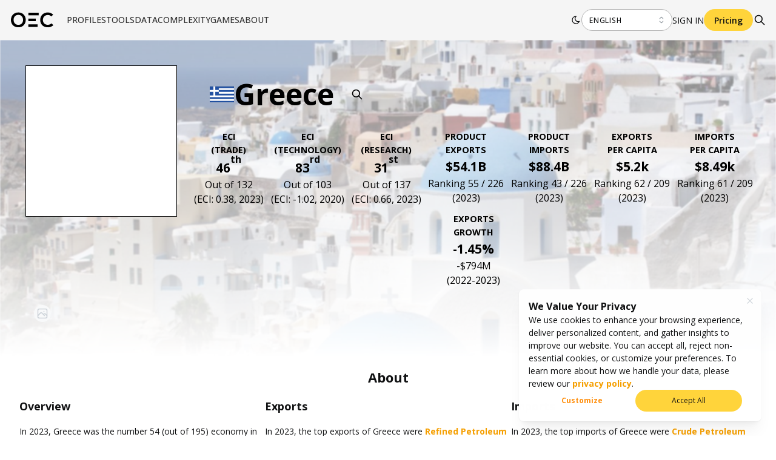

--- FILE ---
content_type: image/svg+xml
request_url: https://oec.world/api/cms/read/icons/tabler/icon.svg?name=IconMapUp
body_size: 97
content:
<svg xmlns="http://www.w3.org/2000/svg" width="24" height="24" viewBox="0 0 24 24" fill="none" stroke="currentColor" stroke-width="2" stroke-linecap="round" stroke-linejoin="round" class="tabler-icon tabler-icon-map-up"><path d="M12 18.5l-3 -1.5l-6 3v-13l6 -3l6 3l6 -3v8.5"></path><path d="M9 4v13"></path><path d="M15 7v7.5"></path><path d="M19 22v-6"></path><path d="M22 19l-3 -3l-3 3"></path></svg>

--- FILE ---
content_type: image/svg+xml
request_url: https://oec.world/api/cms/read/icons/tabler/icon.svg?name=IconMapUp
body_size: 97
content:
<svg xmlns="http://www.w3.org/2000/svg" width="24" height="24" viewBox="0 0 24 24" fill="none" stroke="currentColor" stroke-width="2" stroke-linecap="round" stroke-linejoin="round" class="tabler-icon tabler-icon-map-up"><path d="M12 18.5l-3 -1.5l-6 3v-13l6 -3l6 3l6 -3v8.5"></path><path d="M9 4v13"></path><path d="M15 7v7.5"></path><path d="M19 22v-6"></path><path d="M22 19l-3 -3l-3 3"></path></svg>

--- FILE ---
content_type: image/svg+xml
request_url: https://oec.world/api/cms/read/icons/tabler/icon.svg?name=IconSchool
body_size: 75
content:
<svg xmlns="http://www.w3.org/2000/svg" width="24" height="24" viewBox="0 0 24 24" fill="none" stroke="currentColor" stroke-width="2" stroke-linecap="round" stroke-linejoin="round" class="tabler-icon tabler-icon-school"><path d="M22 9l-10 -4l-10 4l10 4l10 -4v6"></path><path d="M6 10.6v5.4a6 3 0 0 0 12 0v-5.4"></path></svg>